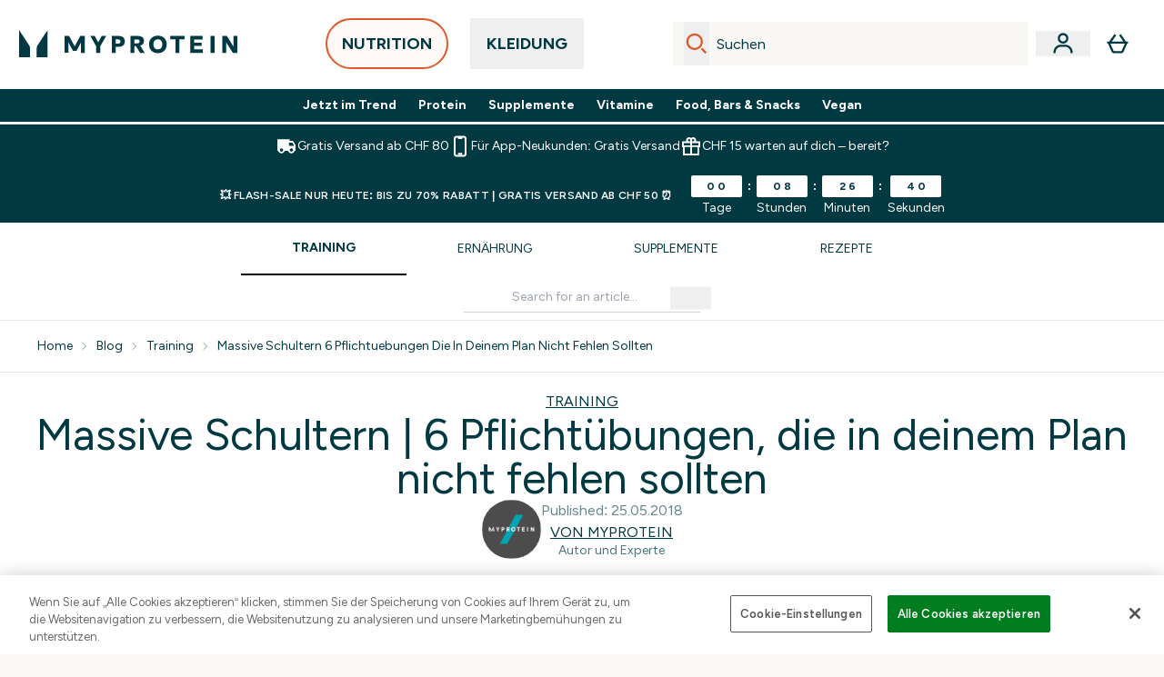

--- FILE ---
content_type: application/x-javascript
request_url: https://www.myprotein.ch/ssr-assets/index.astro_astro_type_script_index_0_lang.BQSRfwS1.js
body_size: -251
content:
import{g as t,c as i,f as a,i as s}from"./index.CO-XzKf8.js";import{i as o}from"./init-quantity-selector.kuOM4ZgD.js";import{s as r,a as e,c as n}from"./addToBasket.DJGHVsnr.js";import"./paymentUtils.Dl4Vhtlk.js";import"./session.DX-b7HZ3.js";window.sharedFunctions={isInViewport:s,addToBasket:n,initQuantitySelector:o,addToBasketBtn:e,subscriptionATB:r,fetchFragment:a,checkHsaFsaEligibility:i,getProductContent:t};


--- FILE ---
content_type: application/x-javascript
request_url: https://www.myprotein.ch/ssr-assets/index.CO-XzKf8.js
body_size: 2422
content:
import"./paymentUtils.Dl4Vhtlk.js";async function E({operation:n,variables:r,customHeaders:t={}}){const e=w("chumewe_user"),o=w("chumewe_sess"),a=n||"undefinedOperation";return await fetch(`${window.__HOST__}/api/operation/${a}/`,{method:"POST",headers:{...t,"X-Altitude-Instance":window.__TENANT__,"X-Horizon-Client":"altitude-storefront-nutrition",...e&&{"X-Chumewe-User":`${e}`},...o&&{"X-Chumewe-Session":`${o}`}},body:JSON.stringify({operationName:a,variables:r})}).then(s=>{if(!s.ok)throw new Error(s.status);return s.json()}).then(s=>{if(s?.extensions?.ray&&typeof window<"u"&&window.Tracker.store.set("rayId",{value:s.extensions.ray}),s.errors)throw new Error(s.errors[0].message);return s}).catch(s=>{throw s})}const g=(n,r,t=!0)=>{if(!n)return;const e=[...n.querySelectorAll('a[href]:not([disabled]), button:not([disabled]), input:not([disabled]), select:not([disabled]), textarea:not([disabled]), [tabindex]:not([tabindex="-1"])')];if(e.length===0)return;let o=e[0],a=e[e.length-1];const i=document.createElement("div"),s=document.createElement("div");i.setAttribute("tabindex","0"),s.setAttribute("tabindex","0"),i.setAttribute("aria-hidden","true"),s.setAttribute("aria-hidden","true"),i.style.cssText="position: fixed; top: 0; left: 0; width: 1px; height: 1px; opacity: 0; pointer-events: none;",s.style.cssText="position: fixed; top: 0; left: 0; width: 1px; height: 1px; opacity: 0; pointer-events: none;",n.insertBefore(i,n.firstChild),n.appendChild(s);const m=()=>{t&&r?r.focus():a?.focus()},c=()=>{t&&r?r.focus():o?.focus()};i.addEventListener("focus",m),s.addEventListener("focus",c);let u=null;u=new MutationObserver(l=>{for(const p of l)if(p.addedNodes.length>0){for(const f of p.addedNodes)if(f.nodeType===1&&f!==i&&f!==s){const y=f.matches?.(".rc-anchor")?f:f.querySelector?.(".rc-anchor");y&&(e.push(y),a=e[e.length-1],n.appendChild(s))}}}),u.observe(n,{childList:!0,subtree:!0});const d=l=>{if(l.key==="Escape"){r?.focus(),h();return}if(l.key!=="Tab")return;if(document.activeElement===r){l.preventDefault(),l.shiftKey?a?.focus():o?.focus();return}const p=e.indexOf(document.activeElement);if(p===0&&l.shiftKey){l.preventDefault(),t?r?.focus():a?.focus();return}if(p===e.length-1&&!l.shiftKey){l.preventDefault(),t?r?.focus():o?.focus();return}},h=()=>{document.removeEventListener("keydown",d),i.removeEventListener("focus",m),s.removeEventListener("focus",c),i.remove(),s.remove(),u?.disconnect()};return document.removeEventListener("keydown",d),document.addEventListener("keydown",d),o?.focus(),h};function v(n){const r=document.querySelector("header"),t=document.querySelector("main"),e=document.querySelector("footer"),o=document.querySelector("#header-banner");n===!0?(r&&r?.setAttribute("inert","true"),t&&t?.setAttribute("inert","true"),e&&e?.setAttribute("inert","true"),o&&o?.setAttribute("inert","true")):(r&&r?.removeAttribute("inert"),t&&t?.removeAttribute("inert"),e&&e?.removeAttribute("inert"),o&&o?.removeAttribute("inert"))}function x(n,r,t=!1,e="false"){const o=document.getElementById(n);if(!o){console.warn(`Modal with id "${n}" not found`);return}r==="true"&&(o.classList.remove("modal"),o.setAttribute("inert",!0)),r==="false"&&(o.classList.add("modal"),o.removeAttribute("inert")),t&&v(e)}function w(n){let r=n+"=",t="";try{t=decodeURIComponent(document.cookie)}catch(o){console.error("Error decoding cookie:",o)}let e=t?.split(";");for(let o=0;o<e.length;o++){let a=e[o];for(;a.charAt(0)==" ";)a=a.substring(1);if(a.indexOf(r)==0)return a.substring(r.length,a.length)}return""}function L(n){return(({content:t,product:e,price:o,rrp:a,choices:i})=>({content:t,product:e,price:o,rrp:a,choices:i}))(n||{content:null,product:null,price:null,rrp:null,choices:null})}function A(n){let r,t,e,o;r=n?.price?.price?.displayValue||n?.price?.displayValue,t=n?.price?.rrp?.displayValue||n?.rrp?.displayValue;const a=parseFloat(n?.price?.price?.amount)||parseFloat(n?.price?.amount),i=parseFloat(n?.price?.rrp?.amount)||parseFloat(n?.rrp?.amount);return e=a<i,e&&(o=Math.round(100*((i-a)/i))),{price:r,rrp:t,hasDiscount:e,discountPercent:o}}const _=(n,r)=>{if(!r||!r.length)return null;const t=r.filter(o=>o.key===n);if(!t.length)return null;const e=t[0];return e.value.__typename==="ProductContentStringListValue"?e.value.stringListValue[0]:e.value.__typename==="ProductContentStringValue"?e.value.stringValue:e.value.__typename==="ProductContentRichContentListValue"?e.value.richContentListValue[0].content[0].content:e.value.__typename==="ProductContentRichContentValue"?e.value.richContentValue.content[0].content:(console.warn(`Content Key: Unable to parse "${n}" content key referenced on type ${e.value.__typename}.`),null)};async function T(n,r=null,t=!1,e=!1,o=null){const a=document.getElementById("modal-container"),i=document.getElementById("modal-content");t?a.show():a.showModal(),a?.classList.add("modal"),a.removeAttribute("inert"),a.setAttribute("data-inert-modal",e),b(n,i,r).then(()=>{g(document.getElementById("modal-box"),o,!0)}),t&&v(e)}async function k(n,r,t=null,e=null){const o=document.getElementById("drawer-container"),a=document.getElementById("drawer-content");o.className=o.className.replace(/context-\w+/g,"").trim(),t&&o.classList.add(`context-${t}`),o.showModal(),o?.classList.add("modal"),o.removeAttribute("inert"),await b(n,a,r),g(document.getElementById("drawer-container"),e,!1)}async function b(n,r,t=null,e=!1){await fetch(n,{method:t?"POST":"GET",headers:{"Content-Type":"application/json"},body:t?JSON.stringify(t):null}).then(o=>S(r,o,e))}async function S(n,r,t=!1){const e=await r.text(),a=new DOMParser().parseFromString(e,"text/html"),i=[],s=[];a?.querySelectorAll("script")?.forEach(c=>{i.push({type:c.type||"module",content:c.textContent}),c.remove()}),a?.querySelectorAll("style")?.forEach(c=>{s.push(c.textContent),c.remove()});const m=a.body.innerHTML;t?n&&(n.innerHTML+=m):n&&(n.innerHTML=m),i.forEach(({type:c,content:u})=>{const d=document.createElement("script");c==="application/ld+json"?d.type="application/ld+json":d.type="module",d.textContent=u,document.head.appendChild(d)}),s.forEach(c=>{const u=document.createElement("style");u.textContent=c,document.head.appendChild(u)})}function P(n,r=0){var t=n?.getBoundingClientRect();return t?.top+r>=0&&t.left>=0&&t.right<=(window.innerWidth||document.documentElement.clientWidth)&&t.bottom-r<=(window.innerHeight||document.documentElement.clientHeight)}function I(n){const r=document.getElementById("referrals-credit"),t=n?.find(e=>e.currency===window.siteObj.currency)?.balance?.displayValue;if(t){const{lang:e}=window;r?.classList.remove("hidden"),r.innerHTML=`<span>${window.altitude.i18n(()=>e.altitude.header.account.dropdown.referralCredit)}</span><span class='underline'>${window.altitude.i18n(()=>e.altitude.header.account.dropdown.referralbalance)} ${t}</span>`}else r?.classList.add("hidden")}function M(n){return n?.reduce((r,t)=>((t.key==="cm_energyKcalServing"||t.key==="cm_fatServing"||t.key==="cm_carbServing"||t.key==="cm_proteinServing"||t.key==="cm_sugarServing"||t.key==="cm_saltServing")&&r.push(t),r),[])}function V(n){document.getElementById("macro-information")?.addEventListener("click",t=>{if(t.target.tagName==="BUTTON"){const e=n?.find(o=>o?.key===t?.target?.dataset?.key);e&&window.sharedFunctions.triggerDrawer("/fragments/macroInfoDrawerFragment",{macroContent:e})}})}function F(n){return n?`${n}‎`:""}function N(n,r){const t=parseInt(n,10)||1;return(Math.max(1,t)-1)*r}const B=(n,r)=>{const{enabled:t,productEligibilityStatuses:e}=n||{};return!t||!e||!r?!1:e?.includes(r)};function D(n){const r=new URLSearchParams;return Object.entries(n).forEach(([t,e])=>{Array.isArray(e)||typeof e=="object"&&e!==null?r.append(t,JSON.stringify(e)):r.append(t,String(e))}),r.toString()}function $(n){const r=new URLSearchParams(n),t={};for(const[e,o]of r)try{t[e]=JSON.parse(o)}catch{t[e]=o}return t}export{T as a,k as b,B as c,M as d,L as e,b as f,_ as g,V as h,P as i,D as j,w as k,N as l,x as m,F as n,$ as o,A as p,I as q,g as t,E as u};
